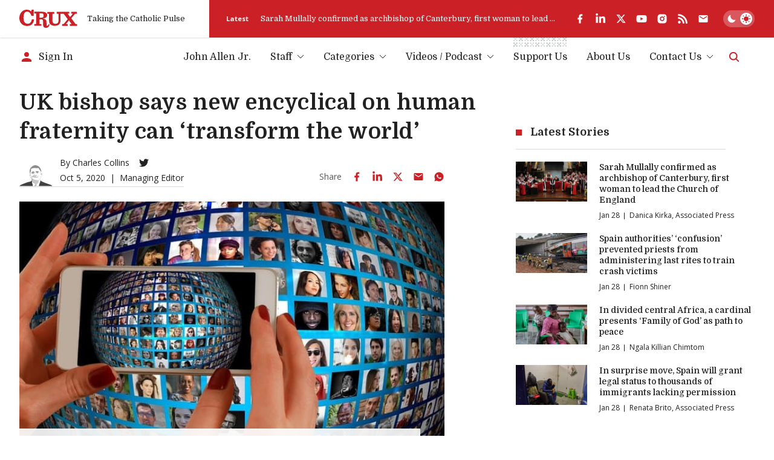

--- FILE ---
content_type: text/html; charset=utf-8
request_url: https://www.google.com/recaptcha/api2/aframe
body_size: 267
content:
<!DOCTYPE HTML><html><head><meta http-equiv="content-type" content="text/html; charset=UTF-8"></head><body><script nonce="2LNWuI8yeODOqzieqfEzNg">/** Anti-fraud and anti-abuse applications only. See google.com/recaptcha */ try{var clients={'sodar':'https://pagead2.googlesyndication.com/pagead/sodar?'};window.addEventListener("message",function(a){try{if(a.source===window.parent){var b=JSON.parse(a.data);var c=clients[b['id']];if(c){var d=document.createElement('img');d.src=c+b['params']+'&rc='+(localStorage.getItem("rc::a")?sessionStorage.getItem("rc::b"):"");window.document.body.appendChild(d);sessionStorage.setItem("rc::e",parseInt(sessionStorage.getItem("rc::e")||0)+1);localStorage.setItem("rc::h",'1769650185822');}}}catch(b){}});window.parent.postMessage("_grecaptcha_ready", "*");}catch(b){}</script></body></html>

--- FILE ---
content_type: text/x-component
request_url: https://cruxnow.com/author/ngala-chimtom?_rsc=1tzd5
body_size: -715
content:
0:{"b":"WIQMDDT_W7zxYG-jD9Tm9","f":[["children","author",["author",{"children":[["author","ngala-chimtom","d"],{"children":["__PAGE__",{}]}]}],null,[null,null],false]],"S":false}


--- FILE ---
content_type: application/javascript; charset=utf-8
request_url: https://fundingchoicesmessages.google.com/f/AGSKWxU-m26cw0OkkA79_lkBjIvW1oyw9QQOpZFGulSY1xxWW2aDitobvT_gHeQaiV8v30afLGbxuDw02JJ6NChFfDiPNt0pR_CLC_qsKfG-skPzqL6tKHjTVZY3_3E-cpfCBYJ5kyuf7sqD3aqvVvrPOuIcOdvQEl2lOYDyuRgkdKtQ0RH4GVjh-hcAYKab/_/ads_manager./iframe/ad_/develop/ads_/modules_ads./img/728_90
body_size: -1282
content:
window['102256fa-66da-4abd-8309-df2a1b2c7966'] = true;

--- FILE ---
content_type: text/x-component
request_url: https://cruxnow.com/author/renata-brito?_rsc=1tzd5
body_size: -669
content:
0:{"b":"WIQMDDT_W7zxYG-jD9Tm9","f":[["children","author",["author",{"children":[["author","renata-brito","d"],{"children":["__PAGE__",{}]}]}],null,[null,null],false]],"S":false}


--- FILE ---
content_type: image/svg+xml
request_url: https://cruxnow.com/images/authors/charles-collins-small.svg
body_size: 16815
content:
<svg xmlns="http://www.w3.org/2000/svg" fill="none" viewBox="0 0 78 50"><g clip-path="url(#clip0)"><path fill="#fff" d="M.175 49.887s-.272-1.913 6.943-4.804c7.215-2.892 14.24-5.594 16.348-5.738 2.108-.144 3.92-.595 5.71-3.651 0 0 .412-.47-.415-2.652 0 0-1.112-2.398-1.27-3.848l-.119-.504s-.863.664-1.29.38c-.43-.283-.406-1.721-.406-1.721l-.89-1.963s-.29-1.02-.146-1.812c.145-.791-.074-2.25-.173-2.538-.098-.29-.376-1.991-.376-1.991s-.024-.369.41-.324l.124-.87s-.97-4.911.172-7.766c0 0 .625-2.662 1.456-3.281l2.691-3.121S31.738.829 34.788.413c0 0 3.79-.64 7.516.75 0 0 3.008 1.574 4.186 3.008 0 0 2.408 2.365 2.88 3.643.47 1.278 2.566 7.061 2.153 8.14v.114s.21-.052.257.102c.047.155 1.394 3.59 1.25 4.67 0 0 .173 2.492-.072 3.118-.245.626-.705 1.49-.717 1.777-.012.287-.533 2.124-1.647 1.404l-.553-.586-.75 9.342s.557-.116 1.19.777c.631.894 1.133 1.151 1.133 1.151s6.002 3.363 7.447 3.56c1.446.196 17.33 7.577 17.33 7.577v.943L.176 49.887z"/><path fill="#58595B" d="M40.416 47.147c-.418-.572-.673-1.391-1.444-1.525-.91-.151-1.504.44-1.967 1.18l-.024.039c-.39.623-.755 1.26-1.095 1.912-.198.39-.38.785-.537 1.184h2.59c0-.059-.013-.12-.022-.173.018.06.042.12.057.173h.188c0-.017.018-.032.026-.052v.053h.491a.541.541 0 00-.423-.275.45.45 0 00-.237-.538v.023l.01.089a.466.466 0 01-.012-.063.071.071 0 010-.026v-.026c.018-.07.038-.137.057-.205-.036.04-.069.082-.108.118a1.412 1.412 0 01-.114.09c.03-.142.224-.318-.028-.41-.252-.092-.4-.162-.07-.336.09-.046.23 0 .345 0a2.924 2.924 0 00-.404-.274.805.805 0 00-.308-.018l.1-.022c.292-.078.551-.042.703.254a.224.224 0 01-.09.193c-.136.03-.275.049-.414.055.185.058.368.122.554.174.346.092.492-.227.72-.384a.465.465 0 01.147-.07l-.096-.09-.116-.11c-.064.14-.139.272-.225.399a.863.863 0 01-.254.15.826.826 0 010-.206c.071-.31-.088-.496-.324-.645-.139.443-.232-.537-.373-.014-.107-.078-.216-.155-.322-.235a.31.31 0 01-.053-.071c.181.02.402-.016.54.073.187.122.42.143.626.06.065-.02.13-.044.198-.067l-.6-.148-.134-.174.346-.134c-.206-.174-.534.23-.69-.146h-.048c-.05.016-.103.03-.157.042a.16.16 0 01-.015-.04h.198c.22-.186.287-.532.757-.37.61.21 1.08.833 1.823.648a1.275 1.275 0 01-.076.136c-.103.136-.32.244-.157.447.03.038.296-.111.321-.075.19.258.548.384.553.802 0 .182.273.347.316.544.03.128-.278.262-.03.481.102.091.11.33-.172.267l-.028.128h.714c-.265-.984-.593-1.949-1.213-2.792zm-3.34.29c.07.045.132.1.23.174-.059.014-.09.033-.104.024-.07-.043-.136-.095-.204-.142.028-.025.066-.061.078-.056zm.092 1.043c-.02.013-.052.042-.062.037a.878.878 0 01-.133-.098l.02-.033.175.094zm.288-.212a.804.804 0 01.104.072l-.064.078a.841.841 0 01-.074-.101.166.166 0 01.034-.042v-.007zm-.04.36c-.127.054-.226.101-.328.136-.015 0-.05-.054-.074-.082.11-.031.218-.064.326-.094.014.004.033.024.07.047l.005-.007z" opacity=".73"/><path fill="#58595B" d="M46.217 36.563c0-.047-.295-2.313-.838-2.009-.354.23.07.724-.372 1.003-.242.154-.277.637-.406.97-.033.083-.075.162-.11.244 0-.045-.84-.499-1.674-.939a5.966 5.966 0 00-2.936-.676c-4.145.115-6.71-2.135-6.712-2.39 0 0-2.566-1.632-2.742-.728 0 .009-.048.02-.069.012-.61-.225-.843-.735-1.109-1.29-.172-.347-.273-.899-.85-.935-.107 0 .153-.64.327-.722.041-.019.155-.015.187.061.183.46.518-.07.752.115a.642.642 0 00.134-.122c.238-.3.383-.633.77-.857.817-.471 1.266.551 2.022.369.416-.1.914.215 1.382.22.628 0 1.257-.126 1.89-.161.94-.052 1.911.062 2.82-.13 1.65-.348 3.251-1.115 4.931-.08.16.097.541-.174.82-.268a3.67 3.67 0 01-.412-.093c-.059-.02-.098-.097-.147-.15a1.14 1.14 0 01.188-.102c.101-.031.204-.057.308-.076a1.226 1.226 0 00-.195-.348 4.409 4.409 0 00-.53-.348c-.246.05.02.496-.553.458-2.917-.197-5.856-.635-8.735.405-.836.302-1.21.062-1.13-.391 0 0 1.016-.97 2.945-.783.818.02 1.69.22 2.442-.276.217-.145.53-.55.482-.626-.548-.844.114-.89.627-1.138.27-.13.435-.485.645-.737a34.46 34.46 0 00-1.28-.561c-.035.114-.09.224-.158.325-.199.175-.408.34-.624.495-.727-1.012-1.827-.26-2.706-.57-.249-.089-.504.174-.639.174-.482-.01-.276-.42-.204-.68.114-.416.287-.816.411-1.23a1.047 1.047 0 00-.038-.378c-.119.066-.314.106-.345.201-.432 1.278-1.534 1.988-2.435 2.838-.902.85-2.268.162-3.295.944-.69.522-.843 1.125-.895 1.866-.012.174-.015.348-.026.522 0 0-.23.737-.23.742-.013.268-.025.536-.029.805 0 .144.018.289.012.433 0 .02-.084.035-.13.054-.04-.134-.14-.278-.115-.397.085-.401-.186-.784-.345-.761-.16.022 1.08 2.132 1.44 4.058.104.548.461 1.638.568 2.161.264 1.315-.713 1.62-.63 1.887.15.574.421 1.108.796 1.565 2.366 2.664 5.335 4.554 8.412 6.272.496.276.928.982 1.544.695a9.605 9.605 0 001.68-1.033h.011a28.34 28.34 0 002.806-2.446c.384-.374.614-.882.643-1.419.05-.906.173-2.207.23-2.422 0 .132 1.407.036 1.058-.732v-.174c.024-.094.254-.7.361-.716zM29.225 37.74v-.009h.014l-.014.009zm4.11-22.67h.012-.012zm2.605.98c-.375-.492-.508-1.24-1.544-1.088-.346.05-.7.08-1.049.111h.01v.017c0 .002-.016 0-.023 0v-.024c-.83.075-1.655.16-2.439.577-.28.15-.38.752-.927.468-.049-.024-.657 0-.764.174-.227.367-.27.845-.447 1.252-.176.407-.72.624-.554 1.172.072.247.107.236-.213.415a.122.122 0 00.023.09c.558.32 0 .263-.118.349l-.138.106c.024.019.06.06.073.055.518-.228 1.21.604 1.61-.285.01-.026.13-.04.172-.014.442.303.91.492 1.461.388.206-.038.42-.04.63-.06-.22.112-.445.323-.658.312-.449-.024-.896.45-1.348.009-.026-.026-.173.067-.26.106.052.047.097.118.158.135.45.159.913.286 1.381.381.923.144 1.786.024 2.446-.751.058-.07 1.176-.475 1.36-.544.716-.26 1.634-2.727 1.158-3.35v-.001zm-4.846-.228c-.014 0-.05-.02-.076-.03l.373-.295c.01.016.022.03.06.079-.128.083-.24.165-.357.246zm1.231 3.259c-.11 0-.22.023-.364.038l-.135-.036c.187-.04.406-.164.553-.103.254.096.053.092-.054.096v.005zm.36-.113l-.016-.014v-.02l.027.017-.012.017h.001zm.182-.037c-.017 0-.053-.022-.055-.038.01-.059.026-.116.045-.174.06.124.085.155.078.174a.1.1 0 01-.068.033v.005zm5.043-2.886h-.013.015-.002zm8.523 1.28c-.172-.019-.345-.043-.518-.066.128-.096.258-.191.384-.29a.524.524 0 00.072-.1c-.775.228-1.17-.608-1.865-.695-.173-.023-1.888.42-.665-.899.173-.132.345-.262.534-.393a3.083 3.083 0 00-.444-.334c-.05-.026-.173.129-.26.122-.662-.042-1.327-.174-1.985-.14-.736.027-1.454-.1-2.21-.037-1.22.102-1.522 1.836-1.45 1.912.073.077.4 1.722 1.382 1.423-.045.935.887.676 1.306 1.043.106.094.36.023.545.028-.173.031-.345.06-.518.097-.024 0-.043.044-.066.066.026.02.05.052.075.056 1.067.156 2.127.49 3.212.113.072-.033.141-.072.207-.115-.37.115-.606-.165-.9-.289-.416-.174-.85-.302-1.278-.45.29-.06.577-.116.864-.186.083-.033.16-.075.233-.127-.155-.017-.313-.028-.466-.055-.154-.028-.315-.072-.472-.11.126-.031.25-.066.38-.092 1.116-.223 2.216-.644 3.382-.129.184.082.537-.22.812-.348a1.991 1.991 0 01-.29-.005zm-7.006.489l.067-.047.01.02-.077.027zm2.571 1.147l-.205.146-.6-.052c.16-.08.324-.144.495-.191.094-.018.212.063.31.097zm-.053-.925c-.066-.033-.126-.075-.188-.113l.14-.114c.04.055.075.113.107.173.005.002-.05.058-.06.054h.001zm.751-3.147a25.238 25.238 0 01-.636-.146l.332-.085.377.188c-.025.015-.052.048-.073.043z" opacity=".33"/><path fill="#58595B" d="M47.599 5.308c-.11-.723-.941-.782-1.209-1.358-.052-.42-.413-.565-.69-.782-.189-.106-.38-.306-.56-.292-.299.022-.062.259-.066.405a.218.218 0 01-.105.017c-.247-.017-.22-.22-.266-.384a.885.885 0 00-.876-.708c-.205-.017-.015-.61-.471-.532-.2.035-.187.558-.544.25l-.045-.102c-.15-.33-.558.503-.64-.143a1.851 1.851 0 00-.284-.116c-.297.522-.81-.08-1.138.226v.016c-.257.2-.223.47-.164.747.122.16.173.199.28-.055.091-.21.364-.348.558-.506l.155.23.314-.32v.297c0 .03 0 .06.009.092.193.07.3.71.615.048.119-.25.345-.121.23.192.65-.245.771.144.789.66.215.067.267-.062.278-.238l.286.303c.567-.174.691.198.762.624.173-.076.345-.156.528-.233-.07.256-.074.595-.5.395l-.164-.136h.015c-.903-.3.209.33-.133.29 0 .115-.053.279.154.225.235-.061.364-.01.442.24.055.174.15.427.287.474.273.094.59.792.88.013a.656.656 0 01.095-.152c.49-.125.629.348.917.557 0 0-.015.043-.026.066l-.433-.298c.195.298.388.599.587.894.02.03.074.04.112.06a.37.37 0 00-.026-.122c-.067-.113-.141-.223-.214-.334l.313.426.12.158c.025-.02.073-.045.07-.06-.07-.345-.19-.684-.242-1.034zm-6.937-3.416c.012-.026.026-.052.04-.077V1.9l-.04-.008zm.397.12s-.038 0-.038-.014a.31.31 0 01.014-.068l.048.02a.265.265 0 01-.024.062zm1.585-.023c0-.012 0-.024-.008-.037l.152-.03-.144.067zm.97.87l.032-.05c.035.039.067.079.1.117-.045-.02-.088-.045-.133-.066v-.002h.001zm1.74.778c-.035-.147-.067-.292-.103-.44.046.096.096.19.138.287a.311.311 0 01.01.098.658.658 0 00-.045.055zm.345-.147h.102v.022l-.098-.017.076.092-.059.023c0-.04-.012-.077-.017-.115l-.004-.005zm-.124-.33h.109l-.088.057-.021-.056V3.16zm.36 1.896h-.022l-.015-.017a2.242 2.242 0 01-.15-.092.314.314 0 01.02-.054l.13.146.02.012h.164a.205.205 0 010 .047l-.147-.042zm-.039-.668a1.769 1.769 0 01-.278-.38l.532.189.104-.078c.038.108.078.216.117.323l.009.025.015.208a3.13 3.13 0 01-.502-.287h.003zm1.18.522c-.116-.082-.228-.174-.346-.254l.154-.11c.085.119.159.22.228.324a.212.212 0 01-.03.038l-.006.002zM34.887 2.922c0-.222-.15-.323-.3-.433v.374c0 .02-.021.039-.031.06-.033-.051-.099-.107-.092-.152.033-.215-.095-.348-.224-.48l-.225-.113c0 .207-.076.43.114.6l.067.11.163.088c0-.026.01-.052.017-.078.033.03.069.057.102.09l.449.453c-.014-.173-.04-.346-.04-.52zm-.617-.347a.163.163 0 01-.034-.035c.01 0 .02-.02.026-.02.016.008.03.018.043.029-.015.003-.027.02-.035.02v.006zm.519.288l-.021-.02.009-.01.022.018-.01.012zm1.115.287c-.024-.036-.05-.07-.076-.106l-.173-.078c0 .028-.008.054-.012.082-.036-.028-.074-.054-.107-.084l-.482-.424c.026.174.066.348.076.522.014.222.173.313.329.41 0-.123-.016-.25-.021-.372 0-.021.017-.04.027-.061.035.049.104.1.1.144-.017.218.118.34.258.465l.231.097c-.005-.214.052-.438-.15-.595zm-.665-.01l-.022-.016.008-.014.023.018-.009.012zm.551.27a.24.24 0 01-.045-.027c.01 0 .021-.027.028-.027.015.008.03.018.043.03-.015.023-.026.032-.026.023zm2.164-1.892c-.064-.1-.163-.226-.261-.24-.192-.03-.387.024-.453-.246C37.16.7 36.874.8 36.658.8a3.606 3.606 0 00-.545.09c.123.133.259.255.407.36.237.117.479.225.726.319.183-.195.307 0 .45.068.092.042.184.087.273.13-.003-.087.025-.19-.015-.248v-.001zm-.99-.366c-.008 0-.015-.02-.022-.033l.041-.024.025.042c.006.014-.03.019-.044.015zm13.293 16.1c.024.454.181.897.028 1.35-.014.043-.071.072-.107.105a1.356 1.356 0 01-.197-.26c-.06-.126-.154-.307-.106-.395.121-.223.097-.925-.098-1.284a1.739 1.739 0 01-.114-.347c.047.104.098.205.155.302.052.077.11.148.173.216-.016-.078-.033-.155-.043-.233-.02-.153-.033-.306-.05-.457.03 0 .088 0 .091.008.092.336.18.664.268.995zM40.21 1.042c-.306 0-.564.175-.519.458.045.284.277.543.425.812.092-.15.173-.307.275-.448.262-.346.264-.632-.182-.821h.001zm-.15.672c-.017-.024-.044-.05-.047-.075a.669.669 0 01.03-.142c.04.055.07.078.066.094a.639.639 0 01-.048.123h-.001zm.104-.375c-.032-.03-.098-.077-.093-.086.04-.067.09-.13.135-.193l-.042.279zm.3.07v.02l-.01.01.01-.03zm9.29 13.823l.187-.263c.084.254.309-.287.359.056.076.537.122 1.078.183 1.617-.466-.346-.415-.951-.729-1.41zm.283 5.11c.152-.173.275-.423.408-.43.222-.01.133.214.134.386.01.226.081.443.204.633.128.146.276.27.442.368-.026.018-.064.058-.078.05a3.172 3.172 0 01-.678-.368c-.176-.15-.268-.386-.432-.638zm-23.478 8.603c-.082.05-.147.125-.213.124-.231 0-.452-.148-.416-.36.037-.212.232-.428.36-.64l.269.876zM48.782 7.334c-.085-.254-.406-.414-.202-.786.254.348.518.706.75 1.074.022.033-.14.185-.218.28l-.33-.568zm1.157 7.098l-.088.113c-.197-.374-.392-.75-.586-1.124-.29-.561.035-.043.045-.04.513.152.492.63.629 1.05zM25.76 9.552c-.236.348-.47.686-.708 1.027-.015.022-.055.027-.082.04-.01-.037-.043-.09-.03-.11.226-.36.245-.902.824-.953l-.003-.003h-.001zM38.413 30.17l-.775-.097c-.314-.04-.302-.266.015-.297.363-.035.73-.066 1.105-.087.137 0 .273.016.405.05.228.052.238.213.017.27l-.544.149a.603.603 0 01-.223.013v-.001z" opacity=".47"/><path fill="#58595B" d="M43.268 3.406l.217-.216.315.564c-.28.042-.4-.153-.518-.348h-.014zm7.45 11.81l-.08.628a2.952 2.952 0 01-.2-.522c-.014-.07.107-.174.173-.252l.107.146zM25.764 9.563l-.022-.14v-.27c.126-.093-.106-.45.25-.347.02.15.007.3-.036.444-.05.11-.118.21-.197.299l.005.014zm22.32-1.777c-.15-.28-.276-.512-.395-.745l.062-.055c.136.215.275.428.406.647.01.017-.028.062-.073.153zm.51-.218c.322.06.284.322.345.522 0 .02-.03.049-.05.073-.12-.162-.245-.32-.36-.487-.017-.014.047-.082.065-.108zM42.96 3.552l-.09.117a2.308 2.308 0 01-.297-.39c-.027-.055.07-.174.11-.262l.277.535zM38.733 1.71l-.133.307a.794.794 0 01-.076-.29c.041-.19.093-.378.157-.562l.047.553.005-.01v.002zm-5.456-.493c.024-.13.048-.26.074-.39.064.023.154.028.188.074.035.045.04.174 0 .194a1.144 1.144 0 01-.274.122h.012zM37.73.869l.073-.207.373.322c-.043.038-.112.116-.127.108a3.72 3.72 0 01-.318-.223zM24.785 24.12l-.138.214c-.028-.06-.08-.118-.078-.174 0-.148.031-.293.05-.441l.166.4zM43.293 3.279h.01a2.927 2.927 0 01-.255-.511c-.024-.084.093-.268.181-.054.05.184.07.374.064.565zm-1.45-1.087c0 .032 0 .063.008.093l.12.333c-.05-.02-.123-.02-.149-.057a3.13 3.13 0 01-.173-.311l.194-.058zm.281-.518l.173-.51c.031.145.05.295.06.444 0 .02-.148.044-.23.066h-.003zm4.703 3.984a.748.748 0 01-.399-.663l.442.504-.055.174.012-.015zm-8.682-5.1L37.52.236a.276.276 0 01.107-.008c.202.064.47.028.518.334l.002-.004h-.002zM26.647 9.026l-.327.47c.055-.174.106-.348.173-.508.014-.04.074-.063.112-.092l.04.133.002-.003zm23.07 2.147l-.079.174a.851.851 0 01-.127-.212c-.01-.037.062-.094.096-.143l.11.18zM40.968 2.4c-.038.067-.109.135-.104.2.005.064.09.107.14.16l.142-.135-.178-.226zm.041.243a.166.166 0 01.026-.035l.021.037a.29.29 0 01-.03.019s-.018-.014-.017-.021zm9.565 15.189l.03-.368c.035.104.063.212.08.322a2.218 2.218 0 01-.043.368c-.03-.137-.059-.273-.068-.322h.001zM38.62.508l-.427-.373c.026-.012.07-.041.076-.034.128.12.252.247.375.373 0 .004-.024.03-.024.034zM50.51 14.355l-.087.092a2.707 2.707 0 01-.185-.285c-.014-.026.028-.082.045-.123l.226.316h.001zM35.182.685L35.06.443l.394.174-.282.063.01.005zm7.62 1.062l-.203-.165a.564.564 0 01.173-.075.58.58 0 01.19.039l-.168.193.007.008zm1.768 2.45c-.1 0-.237.06-.29.016-.187-.155-.032-.155.082-.13a.858.858 0 01.207.114h.001zM36.303.746h-.488l.58-.054c.022.003.044.01.065.023l-.157.03zm14.791 13.967l-.062.174a.792.792 0 01-.088-.196c0-.044.04-.094.064-.141l.086.163zm-4.668-8.647l-.088.104c-.04-.048-.1-.094-.116-.15-.015-.058.04-.095.063-.144l.141.19zm.496.314l-.15-.175s.03-.043.033-.041l.307.184-.19.03v.002zm-4.357-2.682c-.095-.125-.173-.217-.235-.313l.024-.047c.083.08.173.16.25.244.007.008-.013.052-.039.116zm3.825 2.754l.304.195c-.014.014-.04.045-.043.043a6.29 6.29 0 01-.285-.194c.007-.016.016-.03.024-.044zM34.066 1.598l-.19-.284h.107c.033.087.052.174.076.27l.007.014zm8.006 2.019l-.044.16c-.02-.103-.044-.204-.06-.306 0-.025.015-.053.023-.08l.081.226zM33.75 1.332l-.172.11c-.014-.032-.049-.075-.04-.09a.26.26 0 01.107-.095c.017-.007.055.037.105.075zm.094-.41c.034.053.08.096.07.112a.185.185 0 01-.098.078c-.016 0-.07-.052-.067-.066a.597.597 0 01.095-.123zM50.818 13.04c-.048.03-.078.056-.083.053a.54.54 0 01-.105-.111l.047-.07.141.129v-.001zm-2.445-4.833c-.064 0-.097.023-.114.01a.597.597 0 01-.087-.088c.021-.016.052-.05.057-.045.05.038.097.08.144.123zM38.406 2c-.038.012-.074.034-.085.026a1.178 1.178 0 01-.112-.117l.08-.071.117.162z" opacity=".47"/><path fill="#58595B" d="M46.869 5.5c.022.104.043.21.062.316l-.054.012a2.33 2.33 0 01-.05-.174l.055-.174-.013.02zm-6.334-2.951v-.01c-.02.037-.043.076-.062.114l-.191-.236.253.132zm-2.212-.331l.252.145c-.04 0-.09.019-.114 0a1.111 1.111 0 01-.138-.148v.003zm.214-1.05c-.041.025-.078.056-.084.05a.308.308 0 01-.073-.091s.048-.054.055-.049a.62.62 0 01.102.09zm-1.792 1.674l.128.312c-.09-.05-.206-.075-.259-.148a4.43 4.43 0 01-.294-.505l.429.348-.004-.007zm-1.058-.078l.072-.205.377.329c-.045.038-.113.116-.13.107a3.492 3.492 0 01-.32-.23l.001-.001zm.885-.354l-.426-.372c.026-.013.067-.044.074-.037.13.122.252.249.376.376-.006.012-.015.022-.024.033zm-.08.66c-.04.025-.076.056-.083.05a.253.253 0 01-.073-.091s.049-.054.055-.05c.037.027.07.058.1.091h.001zm8.029.567c.01.056.02.11.028.164-.056-.044-.109-.089-.163-.134h.014l-.03-.077.151.047zm3.886 2.97c-.028 0-.057.023-.06.017a.277.277 0 01-.06-.104c0-.017.029-.045.046-.068l.074.155zM37.755 1.19l-.123-.163c.026 0 .056-.027.076-.02.031.01.057.033.07.064 0 .026-.023.06-.023.12V1.19zm4.706 1.999c-.027-.068-.044-.09-.043-.113a.448.448 0 01.031-.093c.02.014.054.026.054.042a.867.867 0 01-.042.164zm-.777.556a.76.76 0 01-.088-.11l.028-.048c.03.026.06.054.086.083.007.01-.014.04-.026.075zm-5.377-2.431l.239.09c-.031 0-.07.02-.095 0a1.163 1.163 0 01-.144-.097v.007zM50.88 16.209c.012-.016.024-.039.03-.039.022.01.045.02.065.032-.012.015-.028.047-.033.045a.166.166 0 01-.062-.038zM41.036 1.015c-.034.026-.055.05-.075.05-.021 0-.047-.032-.045-.046a.259.259 0 01.043-.077l.077.073zm8.779 13.565c.035.08.057.107.05.121-.007.014-.04.037-.062.056-.014-.02-.036-.035-.038-.054-.002-.02.017-.043.05-.123zM41.529 2.217l-.173.083-.02-.057.19-.02.003-.006zm-.95-1.426c-.064.023-.095.045-.124.042-.03-.004-.037-.042-.054-.066a.224.224 0 01.067-.016.495.495 0 01.11.04h.001zm7.91 8.077a.495.495 0 01-.028-.115c0-.012.024-.026.036-.04a.413.413 0 01.042.089c.003.008-.021.027-.05.066zm-.115-.96a.865.865 0 01-.064-.108c0-.02.002-.037.009-.054a.25.25 0 01.053.044c.009.013.002.034.002.118zM37.192.388c.013-.018.025-.039.03-.037a.44.44 0 01.065.03c0 .01-.017.031-.024.031a.338.338 0 01-.07-.024h-.001zm5.613 2.554c-.014-.038-.032-.06-.026-.078.005-.018.03-.026.046-.04.009.014.025.03.023.04a.423.423 0 01-.043.078zm-2.669.188v-.266c.012 0 .035.015.035.02l-.035.246zm3.612.869l-.017.052a.224.224 0 01-.056-.024s0-.04.012-.04c.021.002.04.005.06.012h.001zm6.404 9.793l-.031.073a.274.274 0 01-.028-.061.43.43 0 010-.07l.059.058zM39.99.641L39.777.61l.052-.066.16.108v-.01l.001-.001zm6.706 5.769c-.03.022-.05.046-.059.042a.792.792 0 01-.105-.059c.01-.014.026-.04.03-.038.04.012.077.031.134.056V6.41zm-5.173-5.228l-.062.068a.203.203 0 010-.066.365.365 0 01.047-.08l.015.078zM48.29 6.26c.044-.011.069-.027.084-.02.03.014.055.033.08.054-.021.01-.045.031-.064.026a.413.413 0 01-.1-.06zm-7.442-4.845a.177.177 0 01-.012.037.142.142 0 01-.066-.023l.015-.052.063.038zm.584 1.861h.08v.017l-.08-.017z" opacity=".47"/><path fill="#58595B" d="M74.367 46.788c-.012.015-.022.032-.036.034a.054.054 0 01-.03-.032.049.049 0 01.033-.031c.016-.002.033.014.033.03v-.001z"/><path fill="#58595B" d="M50.634 14.873l-.016.04c-.012 0-.03-.017-.033-.031-.003-.014 0-.026.01-.04a.221.221 0 01.04.031zM38.07 1.494a.213.213 0 01-.032-.07c0-.012.02-.028.033-.042.016.017.03.036.043.056 0 0-.014.02-.043.056zM49.09 13.04a.232.232 0 010 .05h-.02v-.05h.02zm2.502 1.479c0-.013-.02-.027-.02-.039.002-.012.02-.015.03-.024.01-.009.02.026.02.038s-.018.018-.03.025zM38.912 1.072h.01l-.046-.137h.043l-.007.137zM36.788.695a.626.626 0 01-.05-.11c0-.012.012-.038.02-.038.01 0 .044 0 .047.02.004.019-.003.038-.017.128zm10.103 6.1c-.014 0-.033.014-.04 0a.134.134 0 01-.017-.043c.012 0 .03-.013.035 0 .01.012.017.027.022.043zm3.34 6.536l-.014.02-.01-.043s0-.014.011-.02c.006.014.01.03.012.043zM43.01 2.652l-.054.043c0-.016-.02-.033-.014-.042a.234.234 0 01.045-.047l.022.046zm4.901 4.198a.356.356 0 01.041.053s-.014.019-.02.03a.398.398 0 01-.05-.048.165.165 0 01.03-.034V6.85zm-6.765-5.416l-.07-.047.047-.034.016.086.007-.005zm4.768 4.104c-.014 0-.03.017-.043.014-.012-.004-.023-.025-.033-.038a.208.208 0 01.047 0c.012 0 .02.013.03.024zm.105.141c.013.008.032.017.033.03.002.011-.013.022-.022.032-.008.01-.03-.017-.033-.03-.003-.011.014-.022.023-.032zm-6.417-4.186l-.03.047a.273.273 0 01-.048-.042s.017-.034.023-.033c.02.007.038.016.055.028zm1.453-.253l-.063.018s-.014-.03-.01-.03l.057-.036.016.047v.001zm-2.728.325c-.012 0-.024.024-.034.024-.01 0-.026-.017-.04-.026a.17.17 0 01.045-.035s.02.014.03.037zm-1.082 0v.092l-.044-.02.056-.067-.012-.005zm4.341.031l.037.024c0 .012-.016.03-.028.037a.053.053 0 01-.033-.025c0-.01.016-.024.024-.036zm5.266 5.547l.047.057c-.012 0-.026.016-.035.012a.085.085 0 01-.03-.035l.018-.034zM44.05 3.251l-.144-.057v-.021l.14.078h.004zm3.917 3.182c-.012 0-.03-.014-.035-.026-.005-.012.01-.023.018-.035.006-.012.017.01.018.018v.043zm.241.87l-.016-.018a.075.075 0 01.028 0s0 .012.01.02l-.022-.002zm2.77 9.314l-.015.016-.016-.04.016-.014.015.038zM37.43 1.017c-.017.01-.032.024-.04.02a.11.11 0 01-.034-.034c.01 0 .024-.023.033-.02.008.004.02.02.041.034zm13.5 14.979l-.015.018-.028-.03.014-.017.03.03v-.001zm-2.295-7.883a.276.276 0 01.042.026.094.094 0 01-.02.024s-.016 0-.02-.014a.087.087 0 010-.036h-.002zm-4.447 7.153h-.01l.041.05-.03-.05zM40.448 1.13h-.04v-.02a.154.154 0 01.04 0s.002.011 0 .02z" opacity=".47"/><path fill="#58595B" d="M28.526 37.253a.036.036 0 01-.019 0v-.021l.03.01-.01.01z"/><path fill="#58595B" d="M41.442 2.855a.303.303 0 01.012-.043c.012.01.03.019.036.034.007.016 0 .025-.008.039l-.04-.03zm-.337 1.806a.232.232 0 01.04.03v.019l-.036-.056-.004.007zm-1.526-2.063l-.016-.12h.04l-.028.116.004.004z" opacity=".47"/><path fill="#58595B" d="M61.282 41.598l-.05-.04h.019a.17.17 0 01.024.042l.007-.002z"/><path fill="#58595B" d="M33.265 1.217l-.14.094c.047-.032.095-.06.143-.09l-.003-.004zm8.425.05a.11.11 0 01.027.03l-.01.019-.037-.014.02-.034zm1.03 2.523l.033.02c-.01.01-.019.027-.03.03-.013.004-.024-.012-.034-.02l.03-.03zm-.263.035l.028.03c-.01 0-.022.026-.03.022-.01-.003-.018-.02-.027-.03l.03-.022zm-8.09 25.596h.015l-.007.014-.008-.014zM40.877.854l-.04-.021a.183.183 0 01.038-.026s.014 0 .022.01a.202.202 0 01-.02.037zM37.063.682c-.014 0-.03.017-.04.015-.013-.002-.022-.02-.033-.031a.122.122 0 01.05-.021s.023.023.023.037zm-2.669 4.864v.023h-.023l.01-.031.013.008zm4.884.267v.022a.083.083 0 01-.02-.022l.011-.02.008.02h.001zm-9.525-.023l.034.09h-.019l-.015-.095v.005zm2.283-3.983h.008c0-.037-.008-.075-.012-.112h.023l-.02.112h.001zm10.141 1.768h-.017v-.04s.01 0 .015-.01c.006-.008 0 .036.002.05zm-6.15 2.189l-.015.009a.174.174 0 010-.042h.015v.033zm1.58-2.678a1.24 1.24 0 01-.319-.063c-.038-.02-.045-.102-.065-.156.093 0 .186.007.278.02.03 0 .043.079.105.199zm-8.56 13.867s-.024 0-.028-.017c-.003-.018.018 0 .021 0 .004 0 .006.01.007.017zM38.142.562l.012.116h-.02c0-.038 0-.078.011-.116h-.003zM52.42 16.28v-.018l.024.01-.023.008zM44.5 3.41c0 .014-.01.033-.02.037-.01.003-.024 0-.038-.012-.014-.012.01-.032.02-.037.011-.005.028.007.04.012H44.5zm3.011 3.033h.02c.008.004.014.01.02.016a.078.078 0 01-.029.01l-.01-.026zm-8.067-4.5c.007-.012.016-.023.024-.033h.021a.193.193 0 010 .043l-.045-.01zM51.79 14.78v-.022l.032.02h-.032v.002zM37.328 1.99h.022l-.01.032s-.015-.01-.017-.015c-.002-.006.004-.01.005-.016V1.99zM47.36 6.716l-.069-.055.028-.026.043.08h-.002zm-5.336 7.67v-.02l.02.029-.02-.01z" opacity=".47"/><path fill="#58595B" d="M47.362 6.717l.03.113h-.021l-.01-.117.001.004zm3.315 5.037a.053.053 0 01-.023 0s0-.014-.009-.02c-.009-.008.018 0 .023 0 .005 0 .007.013.009.02zM36.308 1.314l-.059-.108.036-.014c0 .042.016.082.023.122zm10.86 5.592l.03.033a.283.283 0 01-.03.02s-.016-.011-.014-.016a.095.095 0 01.014-.037zm.406 2.318s.015 0 .017.012a.04.04 0 010 .021l-.03-.014.013-.019zm-9.733-6.805l-.053-.103h-.01l.056.113.007-.01zM39.687.153a.04.04 0 01-.02.011V.146l.02.007z" opacity=".47"/><path fill="#58595B" d="M38.58 47.706c-.046.174-.433-.328-.312.162.247.044.496.082.74.137.03.053.037.117.02.174l-.012.01a.797.797 0 01-.206.088.822.822 0 01.154.073c.152.085.302.174.518-.07.083-.095-.055-.582.287-.424-.371-.205-.79-.123-1.188-.15zm.797.428a.055.055 0 01-.033-.026c.01-.02.02-.036.035-.052l.074.054a.388.388 0 01-.076.024zm-.347 1.758c-.235-.082-.505-.071-.476-.41.284.096.425-.612.764-.136.024.033-.08.19-.154.254-.045.04-.148.01-.223.023-.02 0-.034.04-.052.062.07.03.142.05.216.063.127 0 .254-.014.382-.021l-.458.165z" opacity=".73"/><path fill="#58595B" d="M39.59 49.185l.132.04c-.03.02-.057.053-.088.055a.318.318 0 01-.11-.037l.067-.058zm-.303-1.776c-.073 0-.105.019-.13 0a.297.297 0 01-.074-.066.319.319 0 01.088-.012c.041.02.08.047.116.078zm-.31.12a.494.494 0 01.085-.01c.014 0 .026.017.04.027-.016.009-.033.028-.047.025a.293.293 0 01-.078-.042zm1.158 1.193a.404.404 0 01-.066.014.602.602 0 01-.076 0l.042-.01.1-.004zm-1.55-1.007l-.11-.165.11.165zm1.28.219h.092s-.01.02-.012.02l-.075-.03-.006.01zm-1.38-.554c-.015 0-.032.022-.042.019-.01-.004-.026-.025-.038-.037a.132.132 0 01.044-.01c.013.003.023.017.035.028z"/><path fill="#58595B" d="M29.531 3.825l-.093-.078.036-.03c.017.039.035.075.05.113l.007-.005zm5.402.265l-.057.11.057-.11zm11.21.102l.247.268-.247-.268z" opacity=".47"/><path fill="#414042" d="M.175 49.887s.113-1.889 5.081-4.017c4.97-2.128 15.32-6.365 18.667-6.572 3.35-.207 5.14-3.227 5.252-3.607.112-.379.556 6.747 1.18 7.825.623 1.078 1.437 6.416 1.437 6.416L.175 49.887zm45.291.05s1.542-5.858 2.967-8.96c.562-1.173.85-2.46.841-3.76 0-.695-.014-1.076-.014-1.076s.024-.347.496-.099c.368.199.886.882 1.938 1.873 0 0 5.847 3.065 10.82 4.815 4.975 1.749 10.645 3.562 12.285 4.595 1.64 1.033 1.978.983 2.2 2.608l-31.533.004z"/><path fill="#414042" d="M45.43 49.965l.008-.035c.016-.059 1.56-5.896 2.97-8.965a8.62 8.62 0 00.84-3.747c0-.687-.016-1.071-.016-1.074 0-.01.01-.13.114-.188.097-.056.24-.033.424.062.212.115.466.38.847.78.285.296.64.667 1.094 1.095.17.088 5.948 3.1 10.814 4.81 1.116.394 2.276.792 3.4 1.178 3.916 1.346 7.615 2.618 8.89 3.42.238.15.45.276.635.39 1.091.658 1.385.836 1.575 2.237l.005.032H77l-31.57.005zm4.037-13.983a.183.183 0 00-.095.022c-.077.044-.086.14-.086.141 0 0 .014.386.014 1.075a8.654 8.654 0 01-.845 3.771c-1.35 2.94-2.825 8.43-2.956 8.92l31.464-.003c-.187-1.348-.453-1.508-1.546-2.167-.186-.113-.397-.24-.637-.39-1.27-.8-4.965-2.07-8.879-3.414-1.122-.386-2.283-.784-3.398-1.178-4.919-1.73-10.766-4.785-10.825-4.816l-.007-.003a27.79 27.79 0 01-1.097-1.101c-.38-.396-.63-.657-.834-.769a.575.575 0 00-.273-.088z"/><path fill="#7C7C7C" d="M26.162 21.387s-2.763-4.064-1.78-9.278c0 0 .618-6.109 4.118-7.609 0 0-.5 2-.637 2.899-.8.483-.54 1.98-.703 3.661-.06.614.066 1.26 0 2.002-.123 1.259-.997 2.476-1.149 3.745-.133 1.116.111 2.17.173 2.99.046.53.038 1.062-.022 1.59zM51.5 16s.232-4.261-2.5-8.81c0 0-2.5-4.19-6-5.69 0 0 .06 1.705.5 2.5.918.176 1.296 1.67 2.033 3.19.27.554.375 1.203.694 1.877.552 1.138 1.793 1.976 2.376 3.114.512 1 1.17 1.027 1.397 1.819.142.511 1.26 1.527 1.5 2z" opacity=".87"/><path fill="#414042" d="M33.989 35.545a5.091 5.091 0 003.864 1.33c.43-.036.864-.118 1.289-.15.425-.034.872-.037 1.309-.055.715-.027 1.439-.1 2.102-.39a2.58 2.58 0 001.42-1.354c.018-.045-.141-.027-.161.023-.551 1.377-2.173 1.6-3.454 1.643-.738.025-1.456.084-2.19.174a4.934 4.934 0 01-4.02-1.28c-.04-.036-.192.027-.153.06l-.006-.001zm-7.632-13.211c.15 1.988.43 3.963.839 5.912.21.974.458 1.939.742 2.895.116.447.267.884.448 1.308.176.363.385.707.623 1.033.567.794 1.237 1.509 1.777 2.323.026.04.185-.013.152-.063-.474-.713-1.05-1.35-1.564-2.034a8.241 8.241 0 01-.722-1.096 7.064 7.064 0 01-.468-1.24 39.099 39.099 0 01-1.288-5.73 45.615 45.615 0 01-.377-3.354c0-.047-.173-.014-.162.043v.003z"/><path fill="#414042" d="M28.648 32.953c.113.406.237.81.361 1.217.12.323.19.662.206 1.007 0 .521-.137.994-.22 1.497-.01.062.154.036.163-.021.083-.506.221-.99.221-1.51a3.348 3.348 0 00-.199-.99 38.8 38.8 0 01-.367-1.24c-.018-.058-.173-.014-.165.043v-.003zm21.067-13.142c.395 2.334.33 4.726.172 7.08-.16 2.42-.445 4.827-.61 7.246a34.483 34.483 0 00-.086 3.61c0 .052.173.019.163-.044-.085-2.278.148-4.56.36-6.825.222-2.413.46-4.833.453-7.26.01-1.29-.088-2.577-.292-3.85-.008-.056-.172-.016-.162.043h.002zM24.63 18.737a.404.404 0 00-.563.15.803.803 0 00-.038.5c.036.261.084.522.133.78.19.99.421 1.98.414 2.995 0 .483-.05.969-.015 1.452.034.454.157.895.36 1.3.174.373.391.727.553 1.108.158.39.233.807.223 1.226 0 .348.054.727.428.84.227.09.486-.01.591-.232.017-.05-.143-.029-.162.023-.076.21-.327.155-.468.05a.59.59 0 01-.204-.382c-.059-.316 0-.642-.055-.96-.12-.643-.5-1.196-.772-1.779-.325-.695-.358-1.39-.332-2.154.03-.756-.022-1.514-.153-2.26-.075-.424-.173-.845-.244-1.268a21.525 21.525 0 01-.116-.657c-.02-.11-.033-.22-.036-.33 0-.13.074-.5.304-.336.045.031.192-.035.152-.063v-.003z"/><path fill="#414042" d="M25.32 21.213c-.405.695-.405 1.53-.21 2.293.116.418.264.824.444 1.217.09.209.185.414.276.62.043.097.114.387.22.41.04.01.183-.054.132-.066-.05-.013-.12-.234-.141-.28-.041-.094-.085-.19-.128-.284l-.23-.521a7.58 7.58 0 01-.42-1.184c-.186-.748-.172-1.565.218-2.236.016-.028-.136-.018-.16.026v.005h-.001z"/><path fill="#414042" d="M26.275 22.527a.62.62 0 00-.588.146.76.76 0 00-.2.685 2.2 2.2 0 00.346.769c.173.302.365.603.548.906.027.048.186 0 .15-.065l-.41-.68a6.061 6.061 0 01-.378-.66 1.018 1.018 0 01-.084-.654.428.428 0 01.487-.355l.03.007c.054.018.19-.062.1-.092v-.007zM51.513 16.1c.158-.042.265.366.31.467a15.018 15.018 0 011.1 4.223c.108.856.123 1.722.047 2.58a3.625 3.625 0 01-.346 1.194 6.513 6.513 0 00-.455 1.083c-.12.43-.199.892-.48 1.252-.282.36-.904.52-1.176.042-.028-.047-.182.01-.164.043.345.603 1.17.337 1.507-.115.273-.365.354-.817.473-1.247.132-.47.38-.878.565-1.323.377-.892.31-1.971.247-2.917a15.038 15.038 0 00-1.066-4.64 3.447 3.447 0 00-.278-.64c-.077-.11-.183-.098-.302-.067-.12.03-.08.09.018.064z"/><path fill="#414042" d="M50.017 20.44c.108-.215.317-.64.625-.457.157.094.21.29.331.42.132.116.282.208.446.272.176.084.31.235.371.42.142.417.2.926 0 1.328a.945.945 0 01-.538.459 9.03 9.03 0 00-.574.233l.112-.023-.014-.02-.15.036.012.01c.035.027.173-.04.154-.055h-.012c-.03-.025-.123.012-.148.035-.026.022-.026.019-.025.048.004.005.01.009.014.009.154.03.306-.097.444-.148.19-.056.373-.134.547-.23.33-.24.508-.636.472-1.043-.017-.42-.109-.888-.505-1.097a1.232 1.232 0 01-.505-.348c-.095-.137-.173-.313-.337-.372-.41-.144-.717.26-.874.574-.009.018.14.01.16-.031l-.006-.02z"/><path fill="#414042" d="M50.285 20.11c-.023.405.224.696.425 1.018.2.32.417.768.278 1.18l.162-.036v-.117c0-.024-.16 0-.162.044v.116c0 .03.15 0 .16-.036.137-.407-.048-.818-.257-1.164-.21-.346-.468-.63-.444-1.043 0-.02-.16 0-.162.045v-.007zm.911-2.091c.03 1.017.75 1.81 1.002 2.765a2.834 2.834 0 01-.086 1.709 12.16 12.16 0 01-.814 1.565c-.008.015.138.008.16-.032.308-.5.581-1.024.814-1.564a2.86 2.86 0 00.106-1.654c-.233-.986-.988-1.793-1.02-2.836 0-.02-.163 0-.162.047zm-15.773-1.172a9.556 9.556 0 01-.077 5.39c-.12.412-.29.87-.289 1.304 0 .367.311.564.563.776.32.292.655.567 1.005.82.268.202.612.27.936.186.387-.12.648-.446.93-.72.31-.3.927-.641 1.21-.114.033.062.19 0 .147-.072-.306-.56-1.036-.283-1.399.044-.32.29-.63.762-1.103.786-.444.024-.819-.363-1.135-.628l-.503-.422c-.172-.152-.423-.303-.48-.546a1.509 1.509 0 01.068-.65c.048-.223.11-.442.172-.661.264-.847.422-1.723.47-2.608a9.355 9.355 0 00-.36-2.927c-.022-.073-.184-.03-.163.044l.008-.002zm5.017 7.268c.204-.635.422-1.445-.112-1.984-.036-.036-.188.023-.152.06.518.523.3 1.328.104 1.947-.016.048.145.027.16-.023zm-6.51.623a3.778 3.778 0 01-1.09 2.277c-.264.26-.568.483-.644.87-.066.332.03.674.254.926.03.032.181-.026.153-.057a1.049 1.049 0 01-.2-1.06c.145-.385.546-.623.805-.927a3.842 3.842 0 00.884-2.076c0-.023-.157 0-.162.045v.002zm7.25-1.282c.468.729 1.208 1.186 1.916 1.65.655.43 1.767 1.114 1.493 2.06l.162-.022.017-.174c0-.061-.157-.03-.162.02l-.017.175c0 .062.148.024.162-.023.27-.927-.76-1.607-1.407-2.036-.736-.49-1.524-.951-2.014-1.714-.026-.044-.185.008-.15.062v.002zm5.78 2.278v-.13a.015.015 0 00.002-.01c0-.002 0-.005-.003-.008a.029.029 0 00-.014-.012.099.099 0 00-.055 0 .16.16 0 00-.06.022l-.016.01a.07.07 0 00-.016.025v.129a.015.015 0 000 .017c.002.007.007.01.014.012a.092.092 0 00.053 0 .152.152 0 00.06-.02l.016-.013a.04.04 0 00.016-.022h.002z"/><path fill="#414042" d="M46.79 25.747a2.605 2.605 0 00-.172 1.09.986.986 0 00.432.727c.041.027.181-.04.152-.06a.945.945 0 01-.422-.71 2.59 2.59 0 01.173-1.073c.012-.04-.149-.02-.162.026zm-16.952 1.76c.3.217.43.598.334.956 0 .025.067.014.074-.01a.91.91 0 00-.345-.973c-.02-.016-.089.015-.07.027h.007zm9.888-9.513c.426-.095.83-.27 1.19-.521.345-.247.637-.563 1.013-.755.518-.266 1.05-.038 1.554.159.477.19.979.308 1.49.347.056 0 .265-.097.146-.106a5.69 5.69 0 01-1.665-.426c-.428-.163-.863-.28-1.325-.153-.37.129-.708.332-.994.598a5.702 5.702 0 01-.529.409 2.96 2.96 0 01-.903.362c-.136.034-.114.12.023.086z"/><path fill="#414042" d="M42.325 16.59a.955.955 0 00-.748.446.662.662 0 00.173.82c.224.159.518.133.796.093.278-.04.622-.116.775-.37.154-.254.123-.62-.117-.76 0 0-.237-.316-.88-.228h.001z"/><path fill="#414042" d="M42.333 16.537c-.404.06-.851.275-.906.73a.696.696 0 00.16.548.773.773 0 00.582.22c.228 0 .454-.032.675-.091a.923.923 0 00.519-.31.697.697 0 00.115-.537.503.503 0 00-.114-.24.921.921 0 00-.098-.085 1.122 1.122 0 00-.936-.235c-.031 0-.09.023-.092.06-.001.04.044.053.075.048a.98.98 0 01.77.163c.05.038.095.08.138.125a.54.54 0 01.093.45c-.08.4-.502.479-.844.52a1.026 1.026 0 01-.59-.05.553.553 0 01-.288-.407.636.636 0 01.165-.553.956.956 0 01.556-.25c.03 0 .088-.023.09-.06.001-.039-.039-.051-.07-.046zm-12.444 2.685a3.77 3.77 0 001.191-.498c.368-.238.691-.579 1.11-.728.417-.15.918.028 1.336.174.364.153.753.24 1.146.254.075 0 .253-.115.097-.113-.846.015-1.58-.647-2.442-.461a2.656 2.656 0 00-1.022.553c-.422.344-.914.59-1.442.723-.139.033-.114.125.026.094v.002z"/><path fill="#414042" d="M32.216 17.965c-.21.047-.413.12-.606.217a.625.625 0 00-.307.539.58.58 0 00.32.445c.175.082.37.113.56.089.301-.01.588-.143.795-.365a.683.683 0 00.055-.833s-.21-.31-.817-.092z"/><path fill="#414042" d="M32.19 17.95c-.222.05-.437.127-.64.23a.704.704 0 00-.32.447.53.53 0 00.213.5.92.92 0 00.625.163c.377-.014.816-.145 1.037-.475.155-.233.193-.607-.02-.817-.215-.21-.628-.141-.896-.049-.015 0-.064.021-.05.042.014.02.092 0 .106-.01a.676.676 0 01.668.057.6.6 0 01.12.626.89.89 0 01-.802.56c-.346.03-.79-.1-.843-.501a.576.576 0 01.231-.503c.173-.144.416-.173.626-.24.015 0 .062-.02.048-.043-.014-.023-.092.007-.104.012l.001.001z"/><path fill="#414042" d="M28.042 19.365c.465.094.947.003 1.347-.25.474-.302.77-.815 1.225-1.147a3.592 3.592 0 013.167-.521c.06.019.192-.068.1-.098a3.827 3.827 0 00-4.018 1.16 2.594 2.594 0 01-.69.612c-.32.165-.685.218-1.037.148-.059-.012-.192.078-.097.096h.003zm11.348-1.818a4.38 4.38 0 00.62-.406c.197-.164.336-.386.54-.541.4-.304.944-.317 1.426-.33.053 0 .173-.086.065-.084-.486.014-1.005.038-1.442.278a2.34 2.34 0 00-.547.498 3.224 3.224 0 01-.76.546c-.095.055.05.067.098.04v-.001zm-9.508 2.97a5.363 5.363 0 003.825-.93c.033-.022-.043-.017-.059 0a5.194 5.194 0 01-3.72.903c-.018 0-.086.03-.046.035v-.007zm11.456-1.157c1.327.13 2.73.034 3.88-.71.042-.028-.018-.054-.05-.035-1.125.729-2.507.819-3.799.696-.038 0-.077.05-.026.055l-.005-.005v-.001zm-7.127 9.032c.644-.287 1.3-.548 1.964-.784.188-.08.382-.144.58-.196.258-.05.32.073.518.16.22.094.461.109.691.048.363-.095.608-.365 1.01-.33.363.03.723.129 1.084.174.707.09 1.42.123 2.134.156.06 0 .173-.087.064-.09a22.303 22.303 0 01-2.387-.195c-.345-.052-.704-.174-1.057-.14-.302.027-.508.215-.784.316a.83.83 0 01-.62-.018 2.78 2.78 0 00-.356-.187c-.257-.063-.556.1-.79.174-.719.246-1.424.52-2.118.838-.104.045-.008.097.064.064l.003.01zm-.008.386c.656.02 1.281-.174 1.93-.23.646-.055 1.32.145 1.992.054.672-.09 1.288-.314 1.946-.398.658-.083 1.283-.017 1.9-.198.154-.044.107-.223-.047-.174-.625.174-1.28.104-1.919.197-.637.092-1.234.304-1.866.389-.633.085-1.27-.102-1.912-.06-.643.04-1.287.257-1.945.237-.124 0-.254.174-.086.187l.007-.004z"/><path fill="#414042" d="M34.762 29.018a8.34 8.34 0 004.19.414c1.26-.226 2.59-.468 3.668-1.217.092-.063-.043-.113-.107-.07-1.036.72-2.343.951-3.568 1.17a8.12 8.12 0 01-4.088-.41c-.066-.023-.191.073-.095.108v.005z"/><path fill="#414042" d="M41.991 27.98c.235-.023.47.009.691.092.224.087.41.256.518.471a.118.118 0 00.147.045c.035 0 .13-.059.104-.113a1.15 1.15 0 00-.607-.554 1.768 1.768 0 00-.827-.111c-.052 0-.13.036-.138.095-.007.06.067.078.112.075z"/><path fill="#fff" d="M42.439 16.866c-.004.08.04.156.11.193a.595.595 0 00.227.062c.069.01.162 0 .183-.06a.12.12 0 00-.044-.117.791.791 0 01-.096-.087s-.306-.136-.38.009zm-9.911 1.259c-.037 0-.07.043-.056.078a.078.078 0 00.042.04.36.36 0 00.23.045c0-.024.079 0 .048-.067a.206.206 0 00-.173-.108"/><path fill="#6D6E71" d="M45.734 15.301c.444.257-.806-.64-1.302-.767a7.295 7.295 0 00-1.523-.174l-1.109-.045a6.648 6.648 0 00-1.22.028 3.367 3.367 0 00-2 1.068s.336.46 2.094.173c1.758-.287 1.93-.306 2.376-.285.448.021 2.092-.346 2.684.002z"/><path fill="#414042" d="M45.672 15.34c.06.036.162.1.222.02 0 0 .021-.026.014-.04-.03-.061-.112-.102-.172-.141a8.852 8.852 0 00-.45-.297 3.15 3.15 0 00-1.069-.46c-.715-.133-1.457-.12-2.18-.15-.652-.025-1.308-.063-1.94.125a3.565 3.565 0 00-1.59.996.042.042 0 000 .056.853.853 0 00.488.228c.667.144 1.37 0 2.03-.101a15.79 15.79 0 011.584-.226c.325-.02.643 0 .968-.04.345-.04.7-.084 1.053-.101.352-.018.736-.035 1.036.132.056.03.202-.047.127-.09-.379-.206-.873-.173-1.287-.143-.458.03-.917.127-1.382.134-.21 0-.418-.01-.63 0-.442.04-.88.12-1.318.19-.63.105-1.276.239-1.919.16-.115-.013-.533-.055-.594-.202 0 0-.017-.013-.017-.02 0 .037.147-.105.157-.116a3.277 3.277 0 011.22-.734c.777-.26 1.616-.16 2.417-.128.745.03 1.591-.023 2.273.32.312.162.61.347.891.556a.502.502 0 00.092.068c.062.019 0 .057.052-.012l.096-.035c.026 0-.045-.028-.059-.037-.043-.031-.19.049-.113.089z"/><path fill="#6D6E71" d="M34.524 15.996a1.724 1.724 0 00-1.094-.695c-.437-.08-.882-.1-1.324-.064a4.523 4.523 0 00-1.133.139 3.963 3.963 0 00-.833.39c-.496.289-.973.608-1.428.957-.373.285-.755.623-.863 1.082.758-.223 1.35-.86 2.115-1.06.434-.112.891-.077 1.335-.143.65-.098 1.25-.413 1.9-.522.428-.063.86-.08 1.292-.052"/><path fill="#414042" d="M34.605 15.965c-.364-.539-.995-.742-1.614-.782a9.21 9.21 0 00-1.097.012 3.769 3.769 0 00-1.012.163c-.658.221-1.273.654-1.836 1.054-.506.358-1.105.758-1.28 1.391-.01.037.076.02.089.016a5.642 5.642 0 001.256-.652c.247-.164.514-.294.795-.388a4.54 4.54 0 011.004-.12 6.17 6.17 0 001.51-.348c.3-.108.607-.188.92-.235a6.729 6.729 0 011.094-.026c.038 0 .185-.071.104-.073a5.827 5.827 0 00-1.727.145c-.646.173-1.242.434-1.92.474a3.628 3.628 0 00-1.515.338c-.518.267-.98.657-1.544.832l.088.016c.157-.57.66-.928 1.112-1.259a8.983 8.983 0 011.686-1.03 3.15 3.15 0 011.102-.218c.338-.023.678-.03 1.018-.018.608.035 1.239.226 1.598.757.03.043.173-.02.162-.044l.007-.005zm-5.61 20.723c.32.686.716 1.335 1.18 1.931.399.484.85.922 1.348 1.304.597.472 1.229.9 1.85 1.338l2.655 1.86 3.008 2.127c.037.026.173-.04.154-.054l-5.248-3.71c-1.195-.832-2.48-1.614-3.44-2.72a9.565 9.565 0 01-1.344-2.127c-.017-.036-.173.021-.162.045v.006z"/><path fill="#414042" d="M39.071 45.264c.815-.046 1.53-.431 2.22-.842.7-.425 1.378-.89 2.027-1.39 1.406-1.068 2.732-2.246 4.03-3.442.672-.619 1.336-1.248 2-1.874.038-.037-.117-.021-.148.008-2.363 2.224-4.723 4.54-7.45 6.316-.783.509-1.656 1.091-2.61 1.144-.048 0-.173.08-.069.074v.006zm-3.594 4.663a18.97 18.97 0 011.14-2.485c.41-.748.919-1.575 1.777-1.845.095-.03.076-.11-.02-.08-.837.263-1.374.98-1.792 1.715-.493.871-.917 1.78-1.267 2.718-.02.05.141.03.162-.023zm-5.562-1.763c.044.135.12.257.222.356.13.157.271.304.413.449.142.144.249.25.366.38.173.192.28.428.442.627.033.04.189-.018.152-.061-.159-.195-.266-.428-.433-.616-.116-.13-.238-.252-.36-.376a8.805 8.805 0 01-.41-.443.901.901 0 01-.23-.36c-.01-.05-.173-.01-.163.044h.001zm17.48-.174a131.85 131.85 0 00-1.554 1.954c-.03.042.123.02.149-.012a87.988 87.988 0 011.554-1.955c.033-.04-.122-.018-.148.013h-.001zm-8.248-2.25a7.984 7.984 0 012.292 4.22c0 .03.172 0 .162-.044a7.992 7.992 0 00-2.292-4.23c-.027-.028-.172.033-.153.054h-.009zm-16.129-6.298a53.468 53.468 0 00-2.31 6.033l.001.002L24.092 47c.045.02.173-.047.154-.057l-2.36-1.063-.631-.283a2.464 2.464 0 01-.235-.106c-.147-.09-.128-.14-.08-.294.127-.393.258-.786.394-1.177a52.26 52.26 0 011.841-4.606c.014-.03-.14-.017-.16.028h.003z"/><path fill="#414042" d="M19.744 49.916a8.328 8.328 0 01-.28-1.47l-.09.08a13.376 13.376 0 007.451-3.824c.54-.551 1.03-1.149 1.465-1.786.048-.071-.118-.073-.156-.015a13.144 13.144 0 01-6.38 4.915 12.67 12.67 0 01-2.364.598c-.04 0-.093.03-.088.08.05.498.143.99.28 1.47.02.072.183.027.162-.044v-.004zm29.991-8.155c.907 1.454 1.838 2.942 3.156 4.06 1.21 1.023 2.704 1.506 4.07 2.26.39.21.757.453 1.1.73.163.135.316.279.461.434.088.094.173.156.137.294a2.812 2.812 0 01-.197.4c-.033.069.128.05.152 0 .083-.172.173-.346.25-.51v-.033c-.96-1.154-2.388-1.7-3.704-2.33a9.792 9.792 0 01-2.009-1.217 10.489 10.489 0 01-1.703-1.811c-.566-.748-1.065-1.543-1.554-2.34-.027-.043-.186.01-.152.065l-.007-.002zm-12.67 4.714a3.877 3.877 0 00-.386 1.722 4.57 4.57 0 00.403 1.763c.027.068.188.02.162-.044a4.548 4.548 0 01-.4-1.738 3.806 3.806 0 01.376-1.694c.04-.076-.125-.071-.156-.012v.003zm-8.069-16.047c.217.503.485.98.8 1.43.314.49.66.958 1.036 1.4.374.422.863.658 1.331.966.456.306.87.67 1.232 1.087.03.035.184-.023.151-.061a6.228 6.228 0 00-1.2-1.066c-.447-.3-.938-.521-1.31-.928a11.516 11.516 0 01-1.006-1.33 8.482 8.482 0 01-.877-1.541c-.02-.05-.173 0-.162.043h.005zm16.49 4.695c.81-.95 1.616-1.953 1.99-3.166.028-.093-.134-.095-.157-.021-.37 1.203-1.167 2.194-1.97 3.13-.067.078.086.109.137.05v.007zm-7.04-10.521c-.04.014.047 0 .085-.024.33-.16.668-.494.996-.388.468.15.194.455-.04.48-.2.02-.725-.171-1.04-.07v.002z"/><path fill="#414042" d="M39.455 24.76c-.083 0-.192-.02-.314-.042-.192-.035-.424-.078-.598-.048-.038.015-.109.041-.154.013l-.047-.029.013-.11.064-.022a.784.784 0 01.072-.02c.095-.046.183-.102.276-.16.253-.157.513-.323.786-.232.294.093.323.248.315.334-.018.166-.206.299-.373.318-.013-.004-.026-.002-.04-.002zm-.608-.264c.112.012.223.033.325.05.126.023.245.045.305.038.1-.01.21-.093.218-.161.005-.052-.068-.11-.195-.15-.197-.064-.413.071-.643.216-.003.002-.007.003-.01.007z"/><path fill="#7C7C7C" d="M45.5 6.5C39.5 8 35 4.5 27 9l1-4c5-7 12-5 15-3.5l2.5 5z" opacity=".87"/></g><defs><clipPath id="clip0"><path fill="#fff" d="M0 0h78v50H0z"/></clipPath></defs></svg>